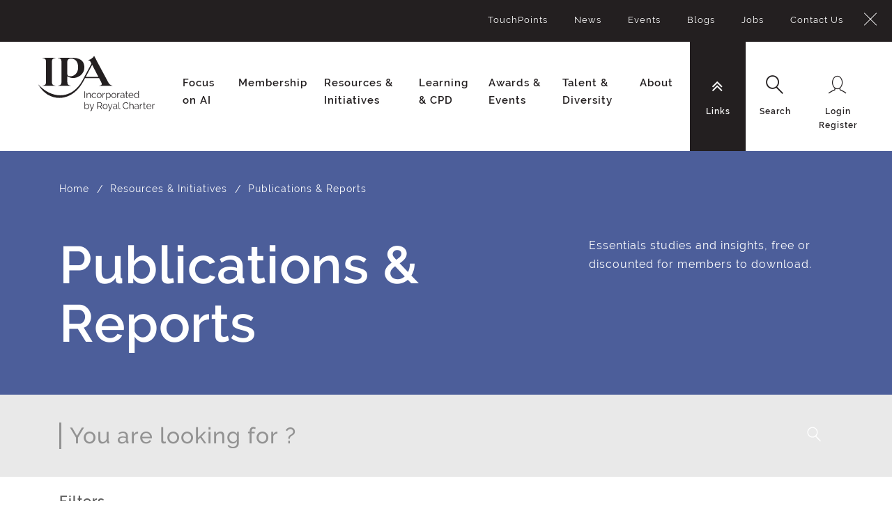

--- FILE ---
content_type: text/html; charset=utf-8
request_url: https://ipa.co.uk/knowledge/publications-reports/?casestudytype=IPA-Effectiveness-Awards
body_size: 11703
content:


<!doctype html>
<html class="no-js" lang="en">
<head>
    <meta charset="utf-8" />
    <meta http-equiv="x-ua-compatible" content="ie=edge">
    <meta name="viewport" content="width=device-width, initial-scale=1.0">
    <link rel="apple-touch-icon" sizes="57x57" href="/assets/img/favicon/apple-icon-57x57.png">
    <link rel="apple-touch-icon" sizes="60x60" href="/assets/img/favicon/apple-icon-60x60.png">
    <link rel="apple-touch-icon" sizes="72x72" href="/assets/img/favicon/apple-icon-72x72.png">
    <link rel="apple-touch-icon" sizes="76x76" href="/assets/img/favicon/apple-icon-76x76.png">
    <link rel="apple-touch-icon" sizes="114x114" href="/assets/img/favicon/apple-icon-114x114.png">
    <link rel="apple-touch-icon" sizes="120x120" href="/assets/img/favicon/apple-icon-120x120.png">
    <link rel="apple-touch-icon" sizes="144x144" href="/assets/img/favicon/apple-icon-144x144.png">
    <link rel="apple-touch-icon" sizes="152x152" href="/assets/img/favicon/apple-icon-152x152.png">
    <link rel="apple-touch-icon" sizes="180x180" href="/assets/img/favicon/apple-icon-180x180.png">
    <link rel="icon" type="image/png" sizes="192x192" href="/assets/img/favicon/android-icon-192x192.png">
    <link rel="icon" type="image/png" sizes="32x32" href="/assets/img/favicon/favicon-32x32.png">
    <link rel="icon" type="image/png" sizes="96x96" href="/assets/img/favicon/favicon-96x96.png">
    <link rel="icon" type="image/png" sizes="16x16" href="/assets/img/favicon/favicon-16x16.png">
    <link rel="manifest" href="/assets/img/favicon/manifest.json">
    <meta name="msapplication-TileColor" content="#ffffff">
    <meta name="msapplication-TileImage" content="/ms-icon-144x144.png">
    <meta name="theme-color" content="#ffffff">

    <meta name="title" content="" />
<meta name="description" content="" />
<meta name="keywords" content="" />



    <title>IPA | Publications &amp; Reports</title>

    <link href="https://ipa.co.uk/knowledge/publications-reports" rel="canonical" />


    <link href="/DependencyHandler.axd?s=[base64]&amp;t=Css&amp;cdv=1711298048" type="text/css" rel="stylesheet"/>

    

    <!-- UserCentrics CMP -->

<script id="usercentrics-cmp" src="https://app.usercentrics.eu/browser-ui/latest/loader.js" data-settings-id="2THs8Nx0D" async></script>


<!-- Google Tag Manager -->
<script>(function(w,d,s,l,i){w[l]=w[l]||[];w[l].push({'gtm.start':
new Date().getTime(),event:'gtm.js'});var f=d.getElementsByTagName(s)[0],
j=d.createElement(s),dl=l!='dataLayer'?'&l='+l:'';j.async=true;j.src=
'https://www.googletagmanager.com/gtm.js?id='+i+dl;f.parentNode.insertBefore(j,f);
})(window,document,'script','dataLayer','GTM-TMRCNRR');</script>
<!-- End Google Tag Manager -->

    
</head>
<body id="tpl-home" data-organisation="">
    

    <!-- Google Tag Manager (noscript) -->
<noscript><iframe src="https://www.googletagmanager.com/ns.html?id=GTM-TMRCNRR"
height="0" width="0" style="display:none;visibility:hidden"></iframe></noscript>
<!-- End Google Tag Manager (noscript) -->

    


    

<div class="container-fluid">

    <nav class="nav-utils__panel">
        <div class="nav-utils__wrapper">
            <a class="icon-close" href="#">
                <span class="sr-only">Close</span>
            </a>
            <div class="nav-utils__menu nav-utils__menu--sub">
                <div class="nav-utils__block">
                        <ul aria-hidden="true" role="menu" class="nav-utils__list">
            <li role="menuitem">
                <a href="/knowledge/touchpoints/">TouchPoints</a>
            </li>
            <li role="menuitem">
                <a href="/news/">News</a>
            </li>
            <li role="menuitem">
                <a href="https://events.ipa.co.uk/events">Events</a>
            </li>
            <li role="menuitem">
                <a href="/knowledge/ipa-blog/">Blogs</a>
            </li>
            <li role="menuitem">
                <a href="/job-listing/">Jobs</a>
            </li>
            <li role="menuitem">
                <a href="/contact-us/">Contact Us</a>
            </li>
    </ul>

                </div>
            </div>

            <div class="nav-utils__menu nav-utils__menu--search">
                <div class="nav-utils__block">
                    <!-- Populated by JS -->
                </div>
            </div>

            <div class="nav-utils__menu nav-utils__menu--userlogin">
                <div class="nav-utils__block">
                    
<ul aria-hidden="true" role="menu">
    <li role="menuitem">
        <a href="/login/" onClick="function goToLogin(){ location.href = '/login/'  } goToLogin(); return false;">Login</a>
    </li>
    <li role="menuitem">
        <a href="/registration/">Register</a>
    </li>
</ul>
                </div>
            </div>

        </div>
    </nav>

    <header class="header">
        <div class="main__logo">
            <a href="/">
                <svg width="167" height="120" viewBox="0 0 167 120" aria-describedby="dekstop-title">
                    <title id="desktop-title">IPA Incorporated by Royal Charter</title>
                    <image xmlns:xlink="http://www.w3.org/1999/xlink" xlink:href="/assets/img/ipa-logo.svg" x="0" y="0" width="100%" height="100%"></image>
                </svg>
            </a>
        </div>
        <div class="main__logo main__logo--mobile">
            <a href="/">
                <svg width="88" height="48" viewBox="0 0 88 48" aria-describedby="mobile-title">
                    <title id="mobile-title">IPA Incorporated by Royal Charter</title>
                    <image xmlns:xlink="http://www.w3.org/1999/xlink" xlink:href="/assets/img/ipa-logo-mobile.svg" x="0" y="0" width="100%" height="100%"></image>
                </svg>
            </a>
        </div>
        <div class="nav__global__wrapper">
            
<nav class="nav-primary">
    <div class="header__search">
        <form action="/search/" method="GET" aria-haspopup="true">
            <div class="form-group">
                <label for="global-search" class="sr-only">Global Search</label>
                <input type="search" name="term" class="form-control" id="global-search" placeholder="What are you looking for?" autocomplete="off">

                <div class="btn-search-wrapper">
                    <input type="submit" value="Submit" class="btn btn-search">
                </div>
            </div>
        </form>
    </div>
    <ul role="menubar" aria-hidden="false" class="nav-primary__list">

            <li class="nav-primary__item has-sub-items" role="menuitem" aria-haspopup="true">

                    <a href="#">Focus on AI</a>



                <nav class="nav-secondary">
                    <div class="nav-secondary__wrapper remove-margin">
                        <div class="mbl-toggle">
                            <span>Back</span>
                        </div>
                        <div class="row">
                            <div class="col-lg-7 menu-increase-height m-menu-increase-height">
                                <h4>Focus on AI</h4>
                                <div class="nav-secondary__menu">
                                        <ul aria-hidden="true" role="menu" class="nav-level2">
                                                <li role="menuitem" class="">
                                                    <a href="/ai-resources/industry-ai-resources/">
                                                        <span>Industry AI Resources</span>
                                                    </a>

                                                </li>
                                                <li role="menuitem" class="">
                                                    <a href="/ai-resources/legal-guidance/">
                                                        <span>Legal Guidance</span>
                                                    </a>

                                                </li>
                                        </ul>
                                </div>
                            </div>

                            <div class="events-increase-height col-lg-5">
                                <div class="">
                                </div>
                            </div>
                        </div>
                    </div>
                </nav>
            </li>
            <li class="nav-primary__item has-sub-items" role="menuitem" aria-haspopup="true">

                    <a href="#">Membership</a>



                <nav class="nav-secondary">
                    <div class="nav-secondary__wrapper remove-margin">
                        <div class="mbl-toggle">
                            <span>Back</span>
                        </div>
                        <div class="row">
                            <div class="col-lg-7 menu-increase-height m-menu-increase-height">
                                <h4>Membership</h4>
                                <div class="nav-secondary__menu">
                                        <ul aria-hidden="true" role="menu" class="nav-level2">
                                                <li role="menuitem" class="">
                                                    <a href="/membership/our-members/">
                                                        <span>IPA member agencies, Accelerator agencies and personal members</span>
                                                    </a>

                                                </li>
                                                <li role="menuitem" class="">
                                                    <a href="/membership/ipa-for-you/">
                                                        <span>How to join the IPA</span>
                                                    </a>

                                                </li>
                                                <li role="menuitem" class="">
                                                    <a href="/membership/member-services/">
                                                        <span>Services available to our member agencies</span>
                                                    </a>

                                                </li>
                                                <li role="menuitem" class="">
                                                    <a href="/membership/ipa-groups-committees/">
                                                        <span>IPA Groups and Committees</span>
                                                    </a>

                                                </li>
                                                <li role="menuitem" class="">
                                                    <a href="/membership/why-choose-an-ipa-member-agency/">
                                                        <span>Why choose an IPA Member Agency?</span>
                                                    </a>

                                                </li>
                                                <li role="menuitem" class="">
                                                    <a href="/membership/why-it-pays-to-advertise/">
                                                        <span>Why it pays to advertise</span>
                                                    </a>

                                                </li>
                                        </ul>
                                </div>
                            </div>

                            <div class="events-increase-height col-lg-5">
                                <div class="">
                                            <div class="col-12 col-sm-6 col-md-4 border p-3 float-right ">
                                                <div>
                                                    <a class="p-0" href="https://ipa.co.uk/membership/member-services/advice-support/legal/?utm_lead=comms&amp;utm_campaign=legal&amp;utm_source=topnav_promo&amp;utm_medium=website">

                                                        <img class="w-100" src="/media/6763/legal-alerts.jpg?anchor=center&amp;mode=crop&amp;width=250&amp;height=100&amp;rnd=131873526340000000" />
                                                            <h5 class="text-white mt-2 featured-event--title">IPA Legal Team</h5>
                                                                                                                    <p class="text-white mt-2 mb-0 featured-event--description">Here to help our members with their questions about advertising or employment law.</p>
                                                    </a>
                                                </div>
                                            </div>
                                </div>
                            </div>
                        </div>
                    </div>
                </nav>
            </li>
            <li class="nav-primary__item has-sub-items" role="menuitem" aria-haspopup="true">

                    <a href="#">Resources &amp; Initiatives</a>



                <nav class="nav-secondary">
                    <div class="nav-secondary__wrapper remove-margin">
                        <div class="mbl-toggle">
                            <span>Back</span>
                        </div>
                        <div class="row">
                            <div class="col-lg-7 menu-increase-height m-menu-increase-height">
                                <h4>Resources &amp; Initiatives</h4>
                                <div class="nav-secondary__menu">
                                        <ul aria-hidden="true" role="menu" class="nav-level2">
                                                <li role="menuitem" class="">
                                                    <a href="/knowledge/knowledge-centre/">
                                                        <span>Search Knowledge Centre</span>
                                                    </a>

                                                </li>
                                                <li role="menuitem" class="">
                                                    <a href="/knowledge/publications-reports/">
                                                        <span>Publications &amp; Reports</span>
                                                    </a>

                                                </li>
                                                <li role="menuitem" class="">
                                                    <a href="/knowledge/touchpoints/">
                                                        <span>TouchPoints</span>
                                                    </a>

                                                </li>
                                                <li role="menuitem" class="">
                                                    <a href="/knowledge/driving-growth/">
                                                        <span>Business Growth</span>
                                                    </a>

                                                </li>
                                                <li role="menuitem" class="">
                                                    <a href="/knowledge/advertising-effectiveness/">
                                                        <span>Effectiveness</span>
                                                    </a>

                                                </li>
                                                <li role="menuitem" class="">
                                                    <a href="/knowledge/agents-of-change/">
                                                        <span>Sustainability Toolkit</span>
                                                    </a>

                                                </li>
                                                <li role="menuitem" class="">
                                                    <a href="/knowledge/adtalk-podcasts/">
                                                        <span>IPA Podcasts</span>
                                                    </a>

                                                </li>
                                        </ul>
                                </div>
                            </div>

                            <div class="events-increase-height col-lg-5">
                                <div class="">
                                            <div class="col-12 col-sm-6 col-md-4 border p-3 float-right increase-space-between-f-m-items">
                                                <div>
                                                    <a class="p-0" href="https://ipa.co.uk/initiatives/effworks/effworks-ft-reports/?utm_lead=comms&amp;utm_campaign=IPA_FT_ads&amp;utm_source=topnav_promo&amp;utm_medium=website">

                                                        <img class="w-100" src="/media/10163/ft-ads_linkedin.jpg?anchor=center&amp;mode=crop&amp;width=250&amp;height=100&amp;rnd=132563906060000000" />
                                                            <h5 class="text-white mt-2 featured-event--title">FT/IPA Brand Building Campaign</h5>
                                                                                                                    <p class="text-white mt-2 mb-0 featured-event--description">Download our free material</p>
                                                    </a>
                                                </div>
                                            </div>
                                </div>
                            </div>
                        </div>
                    </div>
                </nav>
            </li>
            <li class="nav-primary__item has-sub-items" role="menuitem" aria-haspopup="true">

                    <a href="#">Learning &amp; CPD</a>



                <nav class="nav-secondary">
                    <div class="nav-secondary__wrapper remove-margin">
                        <div class="mbl-toggle">
                            <span>Back</span>
                        </div>
                        <div class="row">
                            <div class="col-lg-7 menu-increase-height m-menu-increase-height">
                                <h4>Learning &amp; CPD</h4>
                                <div class="nav-secondary__menu">
                                        <ul aria-hidden="true" role="menu" class="nav-level2">
                                                <li role="menuitem" class="">
                                                    <a href="/cpd-learning/about-learning-and-continuous-professional-development/">
                                                        <span>About Learning and Continuous Professional Development</span>
                                                    </a>

                                                </li>
                                                <li role="menuitem" class="">
                                                    <a href="/cpd-learning/cpd-accreditation/">
                                                        <span>CPD Accreditation Support and Resources</span>
                                                    </a>

                                                </li>
                                                <li role="menuitem" class="">
                                                    <a href="/cpd-learning/courses-qualifications/">
                                                        <span>Courses &amp; Qualifications</span>
                                                    </a>

                                                </li>
                                                <li role="menuitem" class="">
                                                    <a href="/cpd-learning/bespoke-training/">
                                                        <span>Bespoke Training</span>
                                                    </a>

                                                </li>
                                                <li role="menuitem" class="">
                                                    <a href="/cpd-learning/ipa-mentoring/">
                                                        <span>IPA Mentoring</span>
                                                    </a>

                                                </li>
                                        </ul>
                                </div>
                            </div>

                            <div class="events-increase-height col-lg-5">
                                <div class="">
                                            <div class="col-12 col-sm-6 col-md-4 border p-3 float-right ">
                                                <div>
                                                    <a class="p-0" href="https://ipa.co.uk/membership/member-services/advice-support/insight/?utm_lead=comms&amp;utm_campaign=insight&amp;utm_source=topnav_promo&amp;utm_medium=website">

                                                        <img class="w-100" src="/media/13045/insight_lightbulb_400.png?anchor=center&amp;mode=crop&amp;width=250&amp;height=100&amp;rnd=133270501870000000" />
                                                            <h5 class="text-white mt-2 featured-event--title">IPA Insight Centre</h5>
                                                                                                                    <p class="text-white mt-2 mb-0 featured-event--description">Whether you need help with a new business pitch, market research advice or an internal brainstorm, you’ve come to the right place.</p>
                                                    </a>
                                                </div>
                                            </div>
                                </div>
                            </div>
                        </div>
                    </div>
                </nav>
            </li>
            <li class="nav-primary__item has-sub-items" role="menuitem" aria-haspopup="true">

                    <a href="#">Awards &amp; Events</a>



                <nav class="nav-secondary">
                    <div class="nav-secondary__wrapper remove-margin">
                        <div class="mbl-toggle">
                            <span>Back</span>
                        </div>
                        <div class="row">
                            <div class="col-lg-7 menu-increase-height m-menu-increase-height">
                                <h4>Awards &amp; Events</h4>
                                <div class="nav-secondary__menu">
                                        <ul aria-hidden="true" role="menu" class="nav-level2">
                                                <li role="menuitem" class="">
                                                    <a href="https://events.ipa.co.uk/events">
                                                        <span>Events Listing</span>
                                                    </a>

                                                </li>
                                                <li role="menuitem" class="has-sub-items">
                                                    <a href="/awards-events/effectiveness-awardsv1/">
                                                        <span>Effectiveness Awards</span>
                                                    </a>

                                                        <ul aria-hidden="true" role="menu" class="nav-level3">

                                                            <li role="menuitem" class="parent">
                                                                <a href="/awards-events/effectiveness-awardsv1/"><span>Effectiveness Awards</span></a>
                                                            </li>

                                                                <li role="menuitem" class="">
                                                                    <a href="/awards-events/effectiveness-awardsv1/winners-2024/"><span>Winners 2024</span></a>

                                                                </li>
                                                                <li role="menuitem" class="">
                                                                    <a href="/awards-events/effectiveness-awardsv1/winners-2022/"><span>Winners 2022</span></a>

                                                                </li>
                                                                <li role="menuitem" class="">
                                                                    <a href="/awards-events/effectiveness-awardsv1/winners-2020/"><span>Winners 2020</span></a>

                                                                </li>
                                                                <li role="menuitem" class="">
                                                                    <a href="/awards-events/effectiveness-awardsv1/winners-2018/"><span>Winners 2018</span></a>

                                                                </li>
                                                        </ul>
                                                </li>
                                                <li role="menuitem" class="">
                                                    <a href="/awards-events/ilist/">
                                                        <span>iList</span>
                                                    </a>

                                                </li>
                                                <li role="menuitem" class="">
                                                    <a href="/awards-events/44-club/">
                                                        <span>44 Club</span>
                                                    </a>

                                                </li>
                                        </ul>
                                </div>
                            </div>

                            <div class="events-increase-height col-lg-5">
                                <div class="">
                                            <div class="col-12 col-sm-6 col-md-4 border p-3 float-right ">
                                                <div>
                                                    <a class="p-0" href="/knowledge/documents/ipa-activity-calendar-2026-q1/">

                                                        <img class="w-100" src="/media/15152/planning-summit.jpg?anchor=center&amp;mode=crop&amp;width=250&amp;height=100&amp;rnd=133706218360000000" />
                                                            <h5 class="text-white mt-2 featured-event--title">IPA activity calendar Q1</h5>
                                                                                                                    <p class="text-white mt-2 mb-0 featured-event--description">Stay ahead of the curve with the latest IPA initiatives, events, courses and qualifications.</p>
                                                    </a>
                                                </div>
                                            </div>
                                </div>
                            </div>
                        </div>
                    </div>
                </nav>
            </li>
            <li class="nav-primary__item has-sub-items" role="menuitem" aria-haspopup="true">

                    <a href="#">Talent &amp; Diversity</a>



                <nav class="nav-secondary">
                    <div class="nav-secondary__wrapper remove-margin">
                        <div class="mbl-toggle">
                            <span>Back</span>
                        </div>
                        <div class="row">
                            <div class="col-lg-7 menu-increase-height m-menu-increase-height">
                                <h4>Talent &amp; Diversity</h4>
                                <div class="nav-secondary__menu">
                                        <ul aria-hidden="true" role="menu" class="nav-level2">
                                                <li role="menuitem" class="">
                                                    <a href="/talent-diversity/fairness-hub/">
                                                        <span>IPA Talent and Diversity Hub</span>
                                                    </a>

                                                </li>
                                                <li role="menuitem" class="">
                                                    <a href="/talent-diversity/adland-s-wellbeing-lab/">
                                                        <span>Adland&#39;s Wellbeing Lab</span>
                                                    </a>

                                                </li>
                                                <li role="menuitem" class="">
                                                    <a href="/talent-diversity/careers-in-advertising/">
                                                        <span>Careers in Advertising</span>
                                                    </a>

                                                </li>
                                                <li role="menuitem" class="">
                                                    <a href="/talent-diversity/advertising-unlocked-2022/">
                                                        <span>Advertising Unlocked 2025</span>
                                                    </a>

                                                </li>
                                                <li role="menuitem" class="">
                                                    <a href="/talent-diversity/ilist/">
                                                        <span>iList</span>
                                                    </a>

                                                </li>
                                                <li role="menuitem" class="">
                                                    <a href="/talent-diversity/job-board/">
                                                        <span>Jobs</span>
                                                    </a>

                                                </li>
                                        </ul>
                                </div>
                            </div>

                            <div class="events-increase-height col-lg-5">
                                <div class="">
                                </div>
                            </div>
                        </div>
                    </div>
                </nav>
            </li>
            <li class="nav-primary__item has-sub-items" role="menuitem" aria-haspopup="true">

                    <a href="#">About </a>



                <nav class="nav-secondary">
                    <div class="nav-secondary__wrapper remove-margin">
                        <div class="mbl-toggle">
                            <span>Back</span>
                        </div>
                        <div class="row">
                            <div class="col-lg-7 menu-increase-height m-menu-increase-height">
                                <h4>About </h4>
                                <div class="nav-secondary__menu">
                                        <ul aria-hidden="true" role="menu" class="nav-level2">
                                                <li role="menuitem" class="">
                                                    <a href="/about/about-the-ipa/">
                                                        <span>About the IPA</span>
                                                    </a>

                                                </li>
                                                <li role="menuitem" class="">
                                                    <a href="/about/advocacy-and-outreach/">
                                                        <span>Advocacy &amp; Outreach</span>
                                                    </a>

                                                </li>
                                                <li role="menuitem" class="has-sub-items">
                                                    <a href="/about/staff-and-governance/">
                                                        <span>Staff and Governance</span>
                                                    </a>

                                                        <ul aria-hidden="true" role="menu" class="nav-level3">

                                                            <li role="menuitem" class="parent">
                                                                <a href="/about/staff-and-governance/"><span>Staff and Governance</span></a>
                                                            </li>

                                                                <li role="menuitem" class="">
                                                                    <a href="/about/staff-and-governance/ipa-staff-list/"><span>IPA Staff List</span></a>

                                                                </li>
                                                                <li role="menuitem" class="">
                                                                    <a href="/about/staff-and-governance/ipa-council/"><span>IPA Council</span></a>

                                                                </li>
                                                                <li role="menuitem" class="">
                                                                    <a href="/about/staff-and-governance/ipa-uk-chairs-and-city-heads/"><span>IPA UK Chairs and City Heads</span></a>

                                                                </li>
                                                        </ul>
                                                </li>
                                                <li role="menuitem" class="">
                                                    <a href="/about/royal-charter-and-byelaws/">
                                                        <span>Royal Charter and Byelaws</span>
                                                    </a>

                                                </li>
                                                <li role="menuitem" class="">
                                                    <a href="/about/financial-statements/">
                                                        <span>Financial statements</span>
                                                    </a>

                                                </li>
                                                <li role="menuitem" class="has-sub-items">
                                                    <a href="/about/room-hire/">
                                                        <span>Room Hire</span>
                                                    </a>

                                                        <ul aria-hidden="true" role="menu" class="nav-level3">

                                                            <li role="menuitem" class="parent">
                                                                <a href="/about/room-hire/"><span>Room Hire</span></a>
                                                            </li>

                                                                <li role="menuitem" class="">
                                                                    <a href="/about/room-hire/podcast-studio/"><span>Podcast Studio</span></a>

                                                                </li>
                                                        </ul>
                                                </li>
                                                <li role="menuitem" class="">
                                                    <a href="/about/web-support-faqs/">
                                                        <span>Web Support FAQs</span>
                                                    </a>

                                                </li>
                                                <li role="menuitem" class="">
                                                    <a href="/about/registration/">
                                                        <span>Registration</span>
                                                    </a>

                                                </li>
                                        </ul>
                                </div>
                            </div>

                            <div class="events-increase-height col-lg-5">
                                <div class="">
                                            <div class="col-12 col-sm-6 col-md-4 border p-3 float-right ">
                                                <div>
                                                    <a class="p-0" href="https://ipa.co.uk/adlands-wellbeing-lab/people-first-promise-badge-of-honour/?utm_lead=comms&amp;utm_campaign=people_first_promise&amp;utm_source=topnav_promo&amp;utm_medium=website">

                                                        <img class="w-100" src="/media/14584/pfplogocoraltopnav.jpg?anchor=center&amp;mode=crop&amp;width=250&amp;height=100&amp;rnd=133600601560000000" />
                                                            <h5 class="text-white mt-2 featured-event--title">People First Promise</h5>
                                                                                                                    <p class="text-white mt-2 mb-0 featured-event--description">Congratulations to the companies that have successfully demonstrated their commitment to their people’s mental health and wellbeing.</p>
                                                    </a>
                                                </div>
                                            </div>
                                </div>
                            </div>
                        </div>
                    </div>
                </nav>
            </li>
        <li class="nav-primary__item nav-primary__item--sub has-related-panel" role="menuitem" aria-haspopup="true">
            <a href="#" data-related-panel="sub" id="subLinks">
                <ul class="nav-icon-with-text">
                    <li>
                        <i class="fa fa-angle-double-down nav-icon"></i>
                        <span class="sr-only">Links</span>
                    </li>
                    <li>
                        <span class="nav-icon-text">Links</span>
                    </li>
                </ul>
            </a>
            <nav class="nav-secondary">
    <div class="nav-secondary__wrapper">
        <div class="nav-secondary__menu">
                <ul aria-hidden="true" role="menu">
                        <li role="menuitem">
                            <a href="/knowledge/touchpoints/">TouchPoints</a>
                        </li>
                        <li role="menuitem">
                            <a href="/news/">News</a>
                        </li>
                        <li role="menuitem">
                            <a href="https://events.ipa.co.uk/events">Events</a>
                        </li>
                        <li role="menuitem">
                            <a href="/knowledge/ipa-blog/">Blogs</a>
                        </li>
                        <li role="menuitem">
                            <a href="/job-listing/">Jobs</a>
                        </li>
                        <li role="menuitem">
                            <a href="/contact-us/">Contact Us</a>
                        </li>
                </ul>
        </div>
    </div>
</nav>
        </li>
        <li class="nav-primary__item nav-primary__item--sub has-related-panel" role="menuitem" aria-haspopup="true">
            <a href="#" data-related-panel="search">
                <ul class="nav-icon-with-text">
                    <li>
                        <i class="icon-search nav-icon"></i>
                        <span class="sr-only">Search</span>
                    </li>
                    <li>
                        <span class="nav-icon-text">Search</span>
                    </li>
                </ul>
            </a>
        </li>
    </ul>
</nav>

            
<nav class="nav-utils">
    <ul role="menubar" aria-hidden="false" class="nav-primary__list nav-primary__list--utils">
        <li class="nav-primary__item nav-primary__item--user mobile-toggle-menu" role="menuitem" aria-haspopup="false">
            <button class="mobile-toggle__link">
                <ul class="nav-icon-with-text">
                    <li>
                        <i class="fa fa-bars nav-icon"></i>
                        <span class="sr-only">Menu</span>
                    </li>
                    <li>
                        <span class="nav-icon-text">Menu</span>
                    </li>
                </ul>
            </button>
        </li>
                <li class="nav-primary__item nav-primary__item--user mobile-toggle-login" role="menuitem" aria-haspopup="false">
                    <a href="Login" onClick="function goToLogin(){ location.href = '/login/'  } goToLogin(); return false;" class="double-line">
                        <ul class="nav-icon-with-text">
                            <li>
                                <i class="icon-login nav-icon"></i>
                                <span class="sr-only">Login Register</span>
                            </li>
                            <li>
                                <span class="nav-icon-text">Login</span>
                                <span class="nav-icon-text">Register</span>
                            </li>
                        </ul>
                    </a>
                </li>
                <li class="nav-primary__item nav-primary__item--user has-related-panel user-desktop" role="menuitem" aria-haspopup="false">
                    <a href="#" data-related-panel="userlogin" class="double-line">
                        <ul class="nav-icon-with-text">
                            <li>
                                <i class="icon-login nav-icon"></i>
                                <span class="sr-only">Login Register</span>
                            </li>
                            <li>
                                <span class="nav-icon-text">Login</span>
                                <span class="nav-icon-text">Register</span>
                            </li>
                        </ul>
                    </a>
                </li>
    </ul>
</nav>
        </div>
    </header>
</div>


    

    <div id="main">

        
        

        

<div class="hero-banner  hero-banner--dusky-blue">
    <div class="container">
        <div class="row">
            <div class="col-12">
                
<section class="breadcrumb-wrapper">
    <ol class="breadcrumb-wrapper__list">
            <li>
                    <a href="/">Home</a>
            </li>
            <li>
                    <a href="/knowledge/">Resources &amp; Initiatives</a>
            </li>
            <li>
Publications &amp; Reports            </li>
    </ol>
</section>
                <div class="hero-banner__content">
                    <div class="row">
                        <div class="col-sm-8">
                            <h1>Publications &amp; Reports</h1>
                        </div>
                        <div class="col-sm-4">
                                <p>
                                    Essentials studies and insights, free or discounted for members to download.
                                </p>
                        </div>
                    </div>
                </div>
            </div>
        </div>
    </div>
</div>




<div class="new-layout-filter">
    <input id="ApplyNewLayout" name="ApplyNewLayout" type="hidden" value="True" />
    <div class="page__search">
        <div class="container">
            <div class="row">
                <div class="col-sm-12">
                    <form>
                        <div class="form-group">
                            <label for="page-search" class="sr-only">Page Search</label>

                            <input type="search" class="form-control" id="page-search" placeholder="You are looking for ?" data-json="/umbraco/Surface/PublicationsListingSurface/SubmitPublicationsListingSearchForm?pageSize=32" autocomplete="off">

                            <div class="btn-search-wrapper">
                                <input type="submit" value="Submit for page" class="btn btn-search">
                            </div>
                        </div>
                    </form>
                </div><!-- end .col-sm-12 -->
            </div><!-- end .row -->
        </div><!-- end .container -->
    </div><!-- end page__search -->
    <div class="listing-filter">

        <div class="listing-filter__header">
            <div class="container">
                <div class="row">
                    <div class="col-6">
                        <p>
                            <span>Filters</span>
                        </p>
                    </div><!-- end col-12 -->
                </div><!-- end .row -->
            </div><!-- end container -->
        </div><!-- end listing-filter__header -->

        <div class="listing-filter__body">
            <div class="container">
                <div class="row">
                    <div class="col-12">

                        <div class="row">
                                <div class="col-sm-4">
                                    <label class="listing-filter__body__title order-by">
                                        <span id="sort-select-label" data-filter="label" data-hide="false" style="opacity:0;">Order by -</span>
                                        <p class="select-wrapper">


                                            <select id="sort-select" class="multiselect one dropdowns-new-layout" data-selecttitle="Order by -" multiple>
                                                <option value="Descending" selected>Date</option>
                                                <option value="Relevance" >Relevance</option>
                                            </select>
                                        </p>
                                    </label>
                                </div>
                            <div class="col-sm-4">
                                        <label class="listing-filter__body__title disciplines">
                <span id="disciplines-select-label" data-filter="label" style="opacity:0;">Discipline</span>
            <p class="select-wrapper">
                <select id="disciplines-select" class="multiselect dropdowns-new-layout" data-selecttitle="Discipline" multiple>
                        <option value="client-services" >Client Services</option>
                        <option value="creative" >Creative</option>
                        <option value="creative-services" >Creative Services</option>
                        <option value="digital" >Digital</option>
                        <option value="finance" >Finance</option>
                        <option value="hr" >HR</option>
                        <option value="media" >Media</option>
                        <option value="new-business" >New Business</option>
                        <option value="planning-and-strategy" >Planning and Strategy</option>
                        <option value="production" >Production</option>
                </select>
            </p>
        </label>

                            </div><!-- end col-sm-4 -->
                            <div class="col-sm-4">
                                        <label class="listing-filter__body__title topics">
                <span id="topics-select-label" data-filter="label" style="opacity:0;">Topics</span>
            <p class="select-wrapper">
                <select id="topics-select" class="multiselect dropdowns-new-layout" data-selecttitle="Topics" multiple>
                        <option value="adtech" >AdTech</option>
                        <option value="advertising-effectiveness" >Advertising Effectiveness</option>
                        <option value="awards" >Awards</option>
                        <option value="commercial" >Commercial</option>
                        <option value="covid-19" >COVID-19</option>
                        <option value="creativity" >Creativity</option>
                        <option value="effworks" >EffWorks</option>
                        <option value="insight-&amp;-research" >Insight &amp; Research</option>
                        <option value="learning-&amp;-cpd" >Learning &amp; CPD</option>
                        <option value="legal-&amp;-regulatory" >Legal &amp; Regulatory</option>
                        <option value="media" >Media</option>
                        <option value="membership" >Membership</option>
                        <option value="people-first" >People First</option>
                        <option value="planning-and-strategy" >Planning and Strategy</option>
                        <option value="talent" >Talent</option>
                </select>
            </p>
        </label>

                            </div><!-- end col-sm-4 -->
                        </div><!-- end .row -->
                        <div class="text-right">

                            <a class="btn btn-inline btn-filters apply-filter" href="#">Apply all</a>
                                <a class="clear-filter new-layout--clear-filter" href="#">Clear all</a>
                        </div>
                    </div><!-- end col-12 -->
                </div><!-- end .row -->
            </div><!-- end container -->
        </div><!-- end listing-filter__body -->
    </div>
</div>




<div id="search-results">

<div class="ajax-loader hidden"></div>

    <div class="container">
        <div class="row">
            <div class="col-12">
                <div class="results">
                    <p class="results__display">
                        Results<span> 214</span>
                    </p>
                </div>

                        <ul class="paginator">


                <li class="active ">
                    <a href="#">1</a>
                </li>
                <li class="">
                    <a href="#">2</a>
                </li>
                <li class="">
                    <a href="#">3</a>
                </li>
                <li class="">
                    <a href="#">4</a>
                </li>
                <li class="">
                    <a href="#">5</a>
                </li>
                <li class="">
                    <a href="#">6</a>
                </li>
                <li class="">
                    <a href="#">7</a>
                </li>


        </ul>


			<div class="display-three-columns">

<div class="block-item block-item--event block-item--publication">

        <p class="blog-item__image">
            <img src="/media/7806/2019-q1-bellwether.jpg?anchor=center&amp;mode=crop&amp;width=280&amp;height=158&amp;rnd=132077547300000000" alt="#">
        </p>

    <div class="block-item__content">
        <h5>
            Q4 2025 Bellwether Report

        </h5>

            <div class="block-item__content__row">
                    <p class="block-item__text">
                        Charting companies’ marketing spend intentions and financial confidence, the Q4 2025 IPA...
                    </p>

            </div>

        <div class="block-item__content__row">
            <div class="block-item__description">
                <p>
                    <p class='block-item__description__header'>Non Members: &pound;140.00</p><p class='block-item__description__line'>Members: &pound;99.00</p>
                </p>
            </div>
        </div>

        <p>
            <a href="/knowledge/publications-reports/q4-2025-bellwether-report/" class="btn btn-camel">
                Details
            </a>
        </p>

    </div>

</div>
<div class="block-item block-item--event block-item--publication">

        <p class="blog-item__image">
            <img src="/media/14929/christmas_400.png?center=0.68253968253968256,0.51327433628318586&amp;mode=crop&amp;width=280&amp;height=158&amp;rnd=134087135260000000" alt="#">
        </p>

    <div class="block-item__content">
        <h5>
            &#39;Tis the Season to be Anxious

        </h5>

            <div class="block-item__content__row">
                    <p class="block-item__text">
                        First presented at MRG Conference 2025 in Utrecht using data from The 2025 Christmas Consumer,...
                    </p>

                    <div class="block-item__desc">
                        By Caris Brett
                    </div>
            </div>

        <div class="block-item__content__row">
            <div class="block-item__description">
                <p>
                    <p class='block-item__description__header'>Non Members: ---</p><p class='block-item__description__line'>Members: Free</p>
                </p>
            </div>
        </div>

        <p>
            <a href="/knowledge/publications-reports/tis-the-season-to-be-anxious/" class="btn btn-camel">
                Details
            </a>
        </p>

    </div>

</div>
<div class="block-item block-item--event block-item--publication">

        <p class="blog-item__image">
            <img src="/media/16148/marketinggraph_3_400.png?anchor=center&amp;mode=crop&amp;width=280&amp;height=158&amp;rnd=134049966200000000" alt="#">
        </p>

    <div class="block-item__content">
        <h5>
            Q3 2025 Bellwether Report

        </h5>

            <div class="block-item__content__row">
                    <p class="block-item__text">
                        The Q3 2025 IPA Bellwether Report, part of the IPA quarterly survey tracking companies’ marketing...
                    </p>

            </div>

        <div class="block-item__content__row">
            <div class="block-item__description">
                <p>
                    <p class='block-item__description__header'>Non Members: &pound;140.00</p><p class='block-item__description__line'>Members: &pound;99.00</p>
                </p>
            </div>
        </div>

        <p>
            <a href="/knowledge/publications-reports/q3-2025-bellwether-report/" class="btn btn-camel">
                Details
            </a>
        </p>

    </div>

</div>
<div class="block-item block-item--event block-item--publication">

        <p class="blog-item__image">
            <img src="/media/16079/makingsense72025400.png?anchor=center&amp;mode=crop&amp;width=280&amp;height=158&amp;rnd=134013777780000000" alt="#">
        </p>

    <div class="block-item__content">
        <h5>
            Making Sense: The Commercial Media Landscape (Seventh Edition)

        </h5>

            <div class="block-item__content__row">
                    <p class="block-item__text">
                        This seventh edition of &quot;Making Sense: The Commercial Media Landscape&quot; presents a detailed...
                    </p>

                    <div class="block-item__desc">
                        By Simon Frazier
                    </div>
            </div>

        <div class="block-item__content__row">
            <div class="block-item__description">
                <p>
                    <p class='block-item__description__header'>Non Members: Free</p><p class='block-item__description__line'>Members: Free</p>
                </p>
            </div>
        </div>

        <p>
            <a href="/knowledge/publications-reports/touchpoints-making-sense-seventh-edition/" class="btn btn-camel">
                Details
            </a>
        </p>

    </div>

</div>
<div class="block-item block-item--event block-item--publication">

        <p class="blog-item__image">
            <img src="/media/16042/christmasconsumer2025_4002.png?anchor=center&amp;mode=crop&amp;width=280&amp;height=158&amp;rnd=133977363060000000" alt="#">
        </p>

    <div class="block-item__content">
        <h5>
            The 2025 Christmas Consumer

        </h5>

            <div class="block-item__content__row">
                    <p class="block-item__text">
                        This insight report, based on a survey of 2,000 UK adults, explores consumer behaviors,...
                    </p>

            </div>

        <div class="block-item__content__row">
            <div class="block-item__description">
                <p>
                    <p class='block-item__description__header'>Non Members: &pound;150.00</p><p class='block-item__description__line'>Members: Free</p>
                </p>
            </div>
        </div>

        <p>
            <a href="/knowledge/publications-reports/the-2025-christmas-consumer/" class="btn btn-camel">
                Details
            </a>
        </p>

    </div>

</div>
<div class="block-item block-item--event block-item--publication">

        <p class="blog-item__image">
            <img src="/media/16037/bellwetherq22025.png?anchor=center&amp;mode=crop&amp;width=280&amp;height=158&amp;rnd=133971366180000000" alt="#">
        </p>

    <div class="block-item__content">
        <h5>
            Q2 2025 Bellwether Report

        </h5>

            <div class="block-item__content__row">
                    <p class="block-item__text">
                        The Q2 2025 IPA Bellwether Report saw UK marketing budgets bounce back, reversing the previous...
                    </p>

            </div>

        <div class="block-item__content__row">
            <div class="block-item__description">
                <p>
                    <p class='block-item__description__header'>Non Members: &pound;140.00</p><p class='block-item__description__line'>Members: &pound;99.00</p>
                </p>
            </div>
        </div>

        <p>
            <a href="/knowledge/publications-reports/q2-2025-bellwether-report/" class="btn btn-camel">
                Details
            </a>
        </p>

    </div>

</div>
<div class="block-item block-item--event block-item--publication">

        <p class="blog-item__image">
            <img src="/media/15972/priceisntright400.png?center=0.52380952380952384,0.6071428571428571&amp;mode=crop&amp;width=280&amp;height=158&amp;rnd=133957501970000000" alt="#">
        </p>

    <div class="block-item__content">
        <h5>
            The Price Isn&#39;t Right

        </h5>

            <div class="block-item__content__row">
                    <p class="block-item__text">
                        The Price Isn&#39;t Right explores the growing disconnect between the value agencies deliver and the...
                    </p>

            </div>

        <div class="block-item__content__row">
            <div class="block-item__description">
                <p>
                    <p class='block-item__description__header'>Non Members: &pound;25.00</p><p class='block-item__description__line'>Members: Free</p>
                </p>
            </div>
        </div>

        <p>
            <a href="/knowledge/publications-reports/the-price-isn-t-right/" class="btn btn-camel">
                Details
            </a>
        </p>

    </div>

</div>
<div class="block-item block-item--event block-item--publication">

        <p class="blog-item__image">
            <img src="/media/14872/q3_2021_bellwether.jpg?anchor=center&amp;mode=crop&amp;width=280&amp;height=158&amp;rnd=133653270780000000" alt="#">
        </p>

    <div class="block-item__content">
        <h5>
            Q1 2025 Bellwether Report

        </h5>

            <div class="block-item__content__row">
                    <p class="block-item__text">
                        The latest IPA Bellwether Report saw UK marketing budgets decline for the first time in four...
                    </p>

            </div>

        <div class="block-item__content__row">
            <div class="block-item__description">
                <p>
                    <p class='block-item__description__header'>Non Members: &pound;140.00</p><p class='block-item__description__line'>Members: &pound;99.00</p>
                </p>
            </div>
        </div>

        <p>
            <a href="/knowledge/publications-reports/q1-2025-bellwether-report/" class="btn btn-camel">
                Details
            </a>
        </p>

    </div>

</div>
<div class="block-item block-item--event block-item--publication">

        <p class="blog-item__image">
            <img src="/media/15807/newagepubl400.png?center=0.38095238095238093,0.4336283185840708&amp;mode=crop&amp;width=280&amp;height=158&amp;rnd=133904298660000000" alt="#">
        </p>

    <div class="block-item__content">
        <h5>
            Time for some new &#39;Age Thinking&#39;

        </h5>

            <div class="block-item__content__row">
                    <p class="block-item__text">
                        Through a blend of IPA data, qualitative in-depth interviews, and desk research, the report...
                    </p>

            </div>

        <div class="block-item__content__row">
            <div class="block-item__description">
                <p>
                    <p class='block-item__description__header'>Non Members: Free</p><p class='block-item__description__line'>Members: Free</p>
                </p>
            </div>
        </div>

        <p>
            <a href="/knowledge/publications-reports/time-for-some-new-age-thinking/" class="btn btn-camel">
                Details
            </a>
        </p>

    </div>

</div>
<div class="block-item block-item--event block-item--publication">

        <p class="blog-item__image">
            <img src="/media/15679/ipa-insight-pulse-poll-the-trend-of-flaking-march-2025.jpg?center=0.765625,0.79646017699115046&amp;mode=crop&amp;width=280&amp;height=158&amp;rnd=133912749760000000" alt="#">
        </p>

    <div class="block-item__content">
        <h5>
            The trend of &#39;Flaking&#39;

        </h5>

            <div class="block-item__content__row">
                    <p class="block-item__text">
                        An IPA Insight Pulse Poll of 2,000 people aged 18+, commissioned by the IPA and conducted by...
                    </p>

                    <div class="block-item__desc">
                        By Hamish Bromley
                    </div>
            </div>

        <div class="block-item__content__row">
            <div class="block-item__description">
                <p>
                    <p class='block-item__description__header'>Non Members: &pound;50.00</p><p class='block-item__description__line'>Members: Free</p>
                </p>
            </div>
        </div>

        <p>
            <a href="/knowledge/publications-reports/trend-of-flaking/" class="btn btn-camel">
                Details
            </a>
        </p>

    </div>

</div>
<div class="block-item block-item--event block-item--publication">

        <p class="blog-item__image">
            <img src="/media/15633/ipa-insight-pulse-poll-holiday-booking-plans-2025-feb-2025-web-version-1_page-0001.jpg?anchor=center&amp;mode=crop&amp;width=280&amp;height=158&amp;rnd=133912749770000000" alt="#">
        </p>

    <div class="block-item__content">
        <h5>
            Holiday booking plans 2025

        </h5>

            <div class="block-item__content__row">
                    <p class="block-item__text">
                        An IPA Insight Pulse Poll of 2,000 people aged 18+, commissioned by the IPA and conducted by...
                    </p>

                    <div class="block-item__desc">
                        By Caris Brett
                    </div>
            </div>

        <div class="block-item__content__row">
            <div class="block-item__description">
                <p>
                    <p class='block-item__description__header'>Non Members: &pound;50.00</p><p class='block-item__description__line'>Members: Free</p>
                </p>
            </div>
        </div>

        <p>
            <a href="/knowledge/publications-reports/holiday-booking-plans-2025/" class="btn btn-camel">
                Details
            </a>
        </p>

    </div>

</div>
<div class="block-item block-item--event block-item--publication">

        <p class="blog-item__image">
            <img src="/media/15632/advertising-works-27-cover.png?center=0.22424242424242424,0.47863247863247865&amp;mode=crop&amp;width=280&amp;height=158&amp;rnd=133850648000000000" alt="#">
        </p>

    <div class="block-item__content">
        <h5>
            Advertising Works 27

        </h5>

            <div class="block-item__content__row">
                    <p class="block-item__text">
                        An in-depth exploration and leading industry analysis of the winning papers and themes from the...
                    </p>

            </div>

        <div class="block-item__content__row">
            <div class="block-item__description">
                <p>
                    <p class='block-item__description__header'>Non Members: &pound;85.00</p><p class='block-item__description__line'>Members: &pound;45.00</p>
                </p>
            </div>
        </div>

        <p>
            <a href="/knowledge/publications-reports/advertising-works-27/" class="btn btn-camel">
                Details
            </a>
        </p>

    </div>

</div>
<div class="block-item block-item--event block-item--publication">

        <p class="blog-item__image">
            <img src="/media/15523/census24_listing.png?center=0.67368421052631577,0.46913580246913578&amp;mode=crop&amp;width=280&amp;height=158&amp;rnd=133820540270000000" alt="#">
        </p>

    <div class="block-item__content">
        <h5>
            IPA Agency Census 2024

        </h5>

            <div class="block-item__content__row">
                    <p class="block-item__text">
                        The definitive survey of employment trends in media, advertising and marketing communication...
                    </p>

            </div>

        <div class="block-item__content__row">
            <div class="block-item__description">
                <p>
                    <p class='block-item__description__header'>Non Members: &pound;25.00</p><p class='block-item__description__line'>Members: Free</p>
                </p>
            </div>
        </div>

        <p>
            <a href="/knowledge/publications-reports/agency-census-2024/" class="btn btn-camel">
                Details
            </a>
        </p>

    </div>

</div>
<div class="block-item block-item--event block-item--publication">

        <p class="blog-item__image">
            <img src="/media/15047/bellwether2024v2-400.png?anchor=center&amp;mode=crop&amp;width=280&amp;height=158&amp;rnd=133656990140000000" alt="#">
        </p>

    <div class="block-item__content">
        <h5>
            Q4 2024 Bellwether Report

        </h5>

            <div class="block-item__content__row">
                    <p class="block-item__text">
                        The latest IPA Bellwether Report saw UK marketing budgets rise during the final quarter of 2024...
                    </p>

            </div>

        <div class="block-item__content__row">
            <div class="block-item__description">
                <p>
                    <p class='block-item__description__header'>Non Members: &pound;140.00</p><p class='block-item__description__line'>Members: &pound;99.00</p>
                </p>
            </div>
        </div>

        <p>
            <a href="/knowledge/publications-reports/q4-2024-bellwether-report/" class="btn btn-camel">
                Details
            </a>
        </p>

    </div>

</div>
<div class="block-item block-item--event block-item--publication">

        <p class="blog-item__image">
            <img src="/media/15353/aoccover.jpg?crop=0,0.25036929693343307,0,0.350051421091997&amp;cropmode=percentage&amp;width=280&amp;height=158&amp;rnd=133743189720000000" alt="#">
        </p>

    <div class="block-item__content">
        <h5>
            Agents of change: The expert view

        </h5>

            <div class="block-item__content__row">
                    <p class="block-item__text">
                        Industry perspectives on the path to sustainable advertising. This report is the result of...
                    </p>

            </div>

        <div class="block-item__content__row">
            <div class="block-item__description">
                <p>
                    <p class='block-item__description__header'>Non Members: Free</p><p class='block-item__description__line'>Members: Free</p>
                </p>
            </div>
        </div>

        <p>
            <a href="/knowledge/publications-reports/agents-of-change/" class="btn btn-camel">
                Details
            </a>
        </p>

    </div>

</div>
<div class="block-item block-item--event block-item--publication">

        <p class="blog-item__image">
            <img src="/media/8024/bellwether.jpg?anchor=center&amp;mode=crop&amp;width=280&amp;height=158&amp;rnd=132157118660000000" alt="#">
        </p>

    <div class="block-item__content">
        <h5>
            Q3 2024 Bellwether Report

        </h5>

            <div class="block-item__content__row">
                    <p class="block-item__text">
                        The latest IPA Bellwether Report reveals upward revisions to budgets in every main category, with...
                    </p>

            </div>

        <div class="block-item__content__row">
            <div class="block-item__description">
                <p>
                    <p class='block-item__description__header'>Non Members: &pound;140.00</p><p class='block-item__description__line'>Members: &pound;99.00</p>
                </p>
            </div>
        </div>

        <p>
            <a href="/knowledge/publications-reports/q3-2024-bellwether-report/" class="btn btn-camel">
                Details
            </a>
        </p>

    </div>

</div>
<div class="block-item block-item--event block-item--publication">

        <p class="blog-item__image">
            <img src="/media/15237/makingeffectivenesswork800.jpg?anchor=center&amp;mode=crop&amp;width=280&amp;height=158&amp;rnd=133728605160000000" alt="#">
        </p>

    <div class="block-item__content">
        <h5>
            Making effectiveness work

        </h5>

            <div class="block-item__content__row">
                    <p class="block-item__text">
                        This report helps steer marketers through the effectiveness thicket, giving practical advice on...
                    </p>

            </div>

        <div class="block-item__content__row">
            <div class="block-item__description">
                <p>
                    <p class='block-item__description__header'>Non Members: Free</p><p class='block-item__description__line'>Members: Free</p>
                </p>
            </div>
        </div>

        <p>
            <a href="/knowledge/publications-reports/making-effectiveness-work/" class="btn btn-camel">
                Details
            </a>
        </p>

    </div>

</div>
<div class="block-item block-item--event block-item--publication">

        <p class="blog-item__image">
            <img src="/media/15315/effectivenessculturereport24_400.jpg?anchor=center&amp;mode=crop&amp;width=280&amp;height=158&amp;rnd=133728664330000000" alt="#">
        </p>

    <div class="block-item__content">
        <h5>
            Building an effectiveness culture in agencies

        </h5>

            <div class="block-item__content__row">
                    <p class="block-item__text">
                        Having a dedicated approach to marketing effectiveness in the form of a roadmap improves an...
                    </p>

                    <div class="block-item__desc">
                        By Nick Milne
                    </div>
            </div>

        <div class="block-item__content__row">
            <div class="block-item__description">
                <p>
                    <p class='block-item__description__header'>Non Members: Free</p><p class='block-item__description__line'>Members: Free</p>
                </p>
            </div>
        </div>

        <p>
            <a href="/knowledge/publications-reports/building-an-effectiveness-culture-in-agencies/" class="btn btn-camel">
                Details
            </a>
        </p>

    </div>

</div>
<div class="block-item block-item--event block-item--publication">

        <p class="blog-item__image">
            <img src="/media/15163/ipa-insight-pulse-poll-emotions-during-twixmas-sept-2024_page-0008.jpg?center=0.69230769230769229,0.84347826086956523&amp;mode=crop&amp;width=280&amp;height=158&amp;rnd=133912749770000000" alt="#">
        </p>

    <div class="block-item__content">
        <h5>
            Emotions during &#39;Twixmas&#39;

        </h5>

            <div class="block-item__content__row">
                    <p class="block-item__text">
                        An IPA Insight Pulse Poll of 2,000 people aged 18+, commissioned by the IPA and conducted by...
                    </p>

            </div>

        <div class="block-item__content__row">
            <div class="block-item__description">
                <p>
                    <p class='block-item__description__header'>Non Members: &pound;50.00</p><p class='block-item__description__line'>Members: Free</p>
                </p>
            </div>
        </div>

        <p>
            <a href="/knowledge/publications-reports/emotions-during-twixmas/" class="btn btn-camel">
                Details
            </a>
        </p>

    </div>

</div>
<div class="block-item block-item--event block-item--publication">

        <p class="blog-item__image">
            <img src="/media/15157/ipa-audience-profile-pet-owners-2024_pages-to-jpg-0001.jpg?center=0.734375,0.79646017699115046&amp;mode=crop&amp;width=280&amp;height=158&amp;rnd=133912749770000000" alt="#">
        </p>

    <div class="block-item__content">
        <h5>
            Audience Profile: Pet Owners

        </h5>

            <div class="block-item__content__row">
                    <p class="block-item__text">
                        From emphasising environmental issues to engaging with the latest tech, who are pet owners?
                    </p>

            </div>

        <div class="block-item__content__row">
            <div class="block-item__description">
                <p>
                    <p class='block-item__description__header'>Non Members: &pound;50.00</p><p class='block-item__description__line'>Members: Free</p>
                </p>
            </div>
        </div>

        <p>
            <a href="/knowledge/publications-reports/audience-profile-pet-owners/" class="btn btn-camel">
                Details
            </a>
        </p>

    </div>

</div>
<div class="block-item block-item--event block-item--publication">

        <p class="blog-item__image">
            <img src="/media/15135/makingsense6desk400.jpg?anchor=center&amp;mode=crop&amp;width=280&amp;height=158&amp;rnd=133700990090000000" alt="#">
        </p>

    <div class="block-item__content">
        <h5>
            Making Sense: The Commercial Media Landscape (Sixth Edition)

        </h5>

            <div class="block-item__content__row">
                    <p class="block-item__text">
                        This report uses data from IPA TouchPoints 2024 (September–December 2023 and January–April 2024)...
                    </p>

                    <div class="block-item__desc">
                        By Simon Frazier
                    </div>
            </div>

        <div class="block-item__content__row">
            <div class="block-item__description">
                <p>
                    <p class='block-item__description__header'>Non Members: Free</p><p class='block-item__description__line'>Members: Free</p>
                </p>
            </div>
        </div>

        <p>
            <a href="/knowledge/publications-reports/making-sense-sixth-edition/" class="btn btn-camel">
                Details
            </a>
        </p>

    </div>

</div>
<div class="block-item block-item--event block-item--publication">

        <p class="blog-item__image">
            <img src="/media/15054/ipa-insight-the-2024-christmas-consumer-july-2024.png?center=0.50549450549450547,0.36419753086419754&amp;mode=crop&amp;width=280&amp;height=158&amp;rnd=133662923460000000" alt="#">
        </p>

    <div class="block-item__content">
        <h5>
            The 2024 Christmas Consumer

        </h5>

            <div class="block-item__content__row">
                    <p class="block-item__text">
                        A look into the shopping habits, lifestyle plans and core emotions of British consumers across...
                    </p>

            </div>

        <div class="block-item__content__row">
            <div class="block-item__description">
                <p>
                    <p class='block-item__description__header'>Non Members: &pound;150.00</p><p class='block-item__description__line'>Members: Free</p>
                </p>
            </div>
        </div>

        <p>
            <a href="/knowledge/publications-reports/the-2024-christmas-consumer/" class="btn btn-camel">
                Details
            </a>
        </p>

    </div>

</div>
<div class="block-item block-item--event block-item--publication">

        <p class="blog-item__image">
            <img src="/media/15048/bellwether2024v3-400.png?anchor=center&amp;mode=crop&amp;width=280&amp;height=158&amp;rnd=133656996620000000" alt="#">
        </p>

    <div class="block-item__content">
        <h5>
            Q2 2024 Bellwether Report

        </h5>

            <div class="block-item__content__row">
                    <p class="block-item__text">
                        The latest IPA Bellwether Report reveals upward revisions to budgets in every main category, with...
                    </p>

            </div>

        <div class="block-item__content__row">
            <div class="block-item__description">
                <p>
                    <p class='block-item__description__header'>Non Members: &pound;140.00</p><p class='block-item__description__line'>Members: &pound;99.00</p>
                </p>
            </div>
        </div>

        <p>
            <a href="/knowledge/publications-reports/q2-2024-bellwether-report/" class="btn btn-camel">
                Details
            </a>
        </p>

    </div>

</div>
<div class="block-item block-item--event block-item--publication">

        <p class="blog-item__image">
            <img src="/media/14630/ipa-insight-pulse-poll-humour-may-2024-1_page-0001.jpg?center=0.65079365079365081,0.8660714285714286&amp;mode=crop&amp;width=280&amp;height=158&amp;rnd=133912811790000000" alt="#">
        </p>

    <div class="block-item__content">
        <h5>
            Humour in advertising

        </h5>

            <div class="block-item__content__row">
                    <p class="block-item__text">
                        An IPA Insight Pulse Poll of 2,000 people aged 18+, commissioned by the IPA and conducted by...
                    </p>

            </div>

        <div class="block-item__content__row">
            <div class="block-item__description">
                <p>
                    <p class='block-item__description__header'>Non Members: &pound;50.00</p><p class='block-item__description__line'>Members: Free</p>
                </p>
            </div>
        </div>

        <p>
            <a href="/knowledge/publications-reports/humour-in-advertising/" class="btn btn-camel">
                Details
            </a>
        </p>

    </div>

</div>
<div class="block-item block-item--event block-item--publication">

        <p class="blog-item__image">
            <img src="/media/14520/ipa-audience-profile-ev-hybrid-owners-2024-1_page-0001.jpg?anchor=center&amp;mode=crop&amp;width=280&amp;height=158&amp;rnd=133912749770000000" alt="#">
        </p>

    <div class="block-item__content">
        <h5>
            Audience Profile: Electric Vehicle Owners

        </h5>

            <div class="block-item__content__row">
                    <p class="block-item__text">
                        From emphasising environmental issues to engaging with the latest tech, who are electric vehicle...
                    </p>

            </div>

        <div class="block-item__content__row">
            <div class="block-item__description">
                <p>
                    <p class='block-item__description__header'>Non Members: &pound;50.00</p><p class='block-item__description__line'>Members: Free</p>
                </p>
            </div>
        </div>

        <p>
            <a href="/knowledge/publications-reports/audience-profile-electric-vehicle-owners/" class="btn btn-camel">
                Details
            </a>
        </p>

    </div>

</div>
<div class="block-item block-item--event block-item--publication">

        <p class="blog-item__image">
            <img src="/media/11066/q3_2021_bellwether.jpg?anchor=center&amp;mode=crop&amp;width=280&amp;height=158&amp;rnd=132792218370000000" alt="#">
        </p>

    <div class="block-item__content">
        <h5>
            Q1 2024 Bellwether Report

        </h5>

            <div class="block-item__content__row">
                    <p class="block-item__text">
                        The IPA Bellwether Report is a quarterly survey outlining companies’ marketing spend intentions...
                    </p>

            </div>

        <div class="block-item__content__row">
            <div class="block-item__description">
                <p>
                    <p class='block-item__description__header'>Non Members: &pound;140.00</p><p class='block-item__description__line'>Members: &pound;99.00</p>
                </p>
            </div>
        </div>

        <p>
            <a href="/knowledge/publications-reports/q1-2024-bellwether-report/" class="btn btn-camel">
                Details
            </a>
        </p>

    </div>

</div>
<div class="block-item block-item--event block-item--publication">

        <p class="blog-item__image">
            <img src="/media/14485/ipa-insight-pulse-poll-holiday-booking-plans-april-2024-1_page-0001.jpg?center=0.49206349206349204,0.33035714285714285&amp;mode=crop&amp;width=280&amp;height=158&amp;rnd=133912749780000000" alt="#">
        </p>

    <div class="block-item__content">
        <h5>
            Holiday booking plans 2024

        </h5>

            <div class="block-item__content__row">
                    <p class="block-item__text">
                        An IPA Insight Pulse Poll of 2,000 people aged 18+, commissioned by the IPA and conducted by...
                    </p>

                    <div class="block-item__desc">
                        By Sophie Dimond
                    </div>
            </div>

        <div class="block-item__content__row">
            <div class="block-item__description">
                <p>
                    <p class='block-item__description__header'>Non Members: &pound;50.00</p><p class='block-item__description__line'>Members: Free</p>
                </p>
            </div>
        </div>

        <p>
            <a href="/knowledge/publications-reports/holiday-booking-plans-2024/" class="btn btn-camel">
                Details
            </a>
        </p>

    </div>

</div>
<div class="block-item block-item--event block-item--publication">

        <p class="blog-item__image">
            <img src="/media/14181/marketing_as_investment.jpg?center=0.4777777777777778,0.46913580246913578&amp;mode=crop&amp;width=280&amp;height=158&amp;rnd=133505841160000000" alt="#">
        </p>

    <div class="block-item__content">
        <h5>
            Marketing is an Investment

        </h5>

            <div class="block-item__content__row">
                    <p class="block-item__text">
                        This report presents evidence and arguments for treating brand marketing as a sustained strategic...
                    </p>

                    <div class="block-item__desc">
                        By Ian Whittaker
                    </div>
            </div>

        <div class="block-item__content__row">
            <div class="block-item__description">
                <p>
                    <p class='block-item__description__header'>Non Members: Free</p><p class='block-item__description__line'>Members: Free</p>
                </p>
            </div>
        </div>

        <p>
            <a href="/knowledge/publications-reports/marketing-is-an-investment/" class="btn btn-camel">
                Details
            </a>
        </p>

    </div>

</div>
<div class="block-item block-item--event block-item--publication">

        <p class="blog-item__image">
            <img src="/media/14170/census23_listing.png?center=0.69473684210526321,0.37037037037037035&amp;mode=crop&amp;width=280&amp;height=158&amp;rnd=133504127270000000" alt="#">
        </p>

    <div class="block-item__content">
        <h5>
            Agency Census 2023

        </h5>

            <div class="block-item__content__row">
                    <p class="block-item__text">
                        According to the 2023 IPA Agency Census, now in its 64th year, total employee numbers within IPA...
                    </p>

            </div>

        <div class="block-item__content__row">
            <div class="block-item__description">
                <p>
                    <p class='block-item__description__header'>Non Members: &pound;25.00</p><p class='block-item__description__line'>Members: Free</p>
                </p>
            </div>
        </div>

        <p>
            <a href="/knowledge/publications-reports/agency-census-2023/" class="btn btn-camel">
                Details
            </a>
        </p>

    </div>

</div>
<div class="block-item block-item--event block-item--publication">

        <p class="blog-item__image">
            <img src="/media/8024/bellwether.jpg?anchor=center&amp;mode=crop&amp;width=280&amp;height=158&amp;rnd=132157118660000000" alt="#">
        </p>

    <div class="block-item__content">
        <h5>
            Q4 2023 Bellwether Report

        </h5>

            <div class="block-item__content__row">
                    <p class="block-item__text">
                        UK companies revise their marketing budgets up to strongest levels in almost a decade.
                    </p>

            </div>

        <div class="block-item__content__row">
            <div class="block-item__description">
                <p>
                    <p class='block-item__description__header'>Non Members: &pound;140.00</p><p class='block-item__description__line'>Members: &pound;99.00</p>
                </p>
            </div>
        </div>

        <p>
            <a href="/knowledge/publications-reports/q4-2023-bellwether-report/" class="btn btn-camel">
                Details
            </a>
        </p>

    </div>

</div>
<div class="block-item block-item--event block-item--publication">

        <p class="blog-item__image">
            <img src="/media/14137/ipa-insight-pulse-poll-mental-health-in-the-workplace-jan-2024.png?center=0.49206349206349204,0.3125&amp;mode=crop&amp;width=280&amp;height=158&amp;rnd=133495419080000000" alt="#">
        </p>

    <div class="block-item__content">
        <h5>
            Mental Health in the Workplace

        </h5>

            <div class="block-item__content__row">
                    <p class="block-item__text">
                        New IPA-commissioned data revealing the mental health support that UK employees are aware of and...
                    </p>

            </div>

        <div class="block-item__content__row">
            <div class="block-item__description">
                <p>
                    <p class='block-item__description__header'>Non Members: &pound;50.00</p><p class='block-item__description__line'>Members: Free</p>
                </p>
            </div>
        </div>

        <p>
            <a href="/knowledge/publications-reports/mental-health-in-the-workplace/" class="btn btn-camel">
                Details
            </a>
        </p>

    </div>

</div>
<div class="block-item block-item--event block-item--publication">

        <p class="blog-item__image">
            <img src="/media/13761/menopause-the-change-we-need-to-see.png?center=0.43333333333333335,0.44720496894409939&amp;mode=crop&amp;width=280&amp;height=158&amp;rnd=133431585950000000" alt="#">
        </p>

    <div class="block-item__content">
        <h5>
            The Menopause: The change we need to see

        </h5>

            <div class="block-item__content__row">
                    <p class="block-item__text">
                        This report is combining data from GenM Euromonitor and CIPD data, and additional qualitative...
                    </p>

                    <div class="block-item__desc">
                        By Caris Brett and Sophie Dimond
                    </div>
            </div>

        <div class="block-item__content__row">
            <div class="block-item__description">
                <p>
                    <p class='block-item__description__header'>Non Members: &pound;99.00</p><p class='block-item__description__line'>Members: Free</p>
                </p>
            </div>
        </div>

        <p>
            <a href="/knowledge/publications-reports/the-menopause-the-change-we-need-to-see/" class="btn btn-camel">
                Details
            </a>
        </p>

    </div>

</div>			</div>

                        <ul class="paginator">


                <li class="active ">
                    <a href="#">1</a>
                </li>
                <li class="">
                    <a href="#">2</a>
                </li>
                <li class="">
                    <a href="#">3</a>
                </li>
                <li class="">
                    <a href="#">4</a>
                </li>
                <li class="">
                    <a href="#">5</a>
                </li>
                <li class="">
                    <a href="#">6</a>
                </li>
                <li class="">
                    <a href="#">7</a>
                </li>


        </ul>


            </div>
        </div>
    </div>


</div>


    </div>



    


	<footer id="footer">
		<div class="container">
			<div class="row">
				<div class="col-xs-12 col-sm-4 col-md-3">
						<a href="/">
							<img class="footer-logo" src="/media/1003/ipa-footer-logo.svg" alt="Footer logo" />
						</a>
					<h2>Follow Us</h2>
					<nav>
						<ul class="social-icons">
										<li>
											<a href="https://www.flickr.com/theipa">
												<i class="fa fa-flickr" title="Flickr"></i>
											</a>
										</li>
										<li>
											<a href="/media/8590/qanda-icon2.jpg">
												<i class="fa fa-/media/8590/qanda-icon2.jpg" title="/media/8590/qanda-icon2.jpg"></i>
											</a>
										</li>
										<li>
											<a href="https://www.linkedin.com/company/theipa">
												<i class="fa fa-linkedin" title="LinkedIn"></i>
											</a>
										</li>
											<li>
												<a href="https://twitter.com/The_IPA" target="_blank">
													<img src="/media/14494/twitter-x-white-logo-png.png" title="X, formerly Twitter" style="width: 21px; height: 21px; margin-left: 20px;" alt="X, formerly Twitter"/>
												</a>
											</li>
						</ul>
					</nav>
				</div>
				<div class="col-xs-12 col-sm-8 col-md-9">
					<div class="row">
						<div class="col-xs-12 col-sm-12 col-md-6 col-tab-4 col-lg-4">
							<h2>Locations</h2>
							<nav>
									<div class="address-container">
										<span class="location-marker">
												<a href="#">
													<i class="fa fa-map-marker"></i>
												</a>
										</span>
										<div class="address">
											<address class="mb-0">
44 Belgrave Square<br/>London<br/>SW1X 8QS											</address>
												<span>
													Tel <a href="tel:020 7235 7020">020 7235 7020</a>
												</span>
										</div>
									</div>
															</nav>
						</div>
						<div class="col-xs-12 col-sm-12 col-md-6 col-tab-8 col-lg-8 two-column-list">
								<h2>Quick Links</h2>
							<nav>
									<ul>
											<li>
												<a href="/accessibility-statement/">Accessibility Statement</a>
											</li>
											<li>
												<a href="/cookie-policy/">Cookie Policy</a>
											</li>
											<li>
												<a href="/privacy-policy/">Privacy Policy</a>
											</li>
											<li>
												<a href="/knowledge/documents/ipa-competition-law-compliance-policy/">IPA Competition Law Compliance Policy</a>
											</li>
											<li>
												<a href="/terms-and-conditions/">Terms and Conditions</a>
											</li>
											<li>
												<a href="/about/financial-statements/">Financial statements</a>
											</li>
											<li>
												<a href="/contact-us/">Contact Us</a>
											</li>
											<li>
												<a href="/about/sign-up-to-the-ipa-newsletter/">Sign up to the IPA Newsletter</a>
											</li>
											<li>
												<a href="/advertising-agencies/">Advertising Agencies</a>
											</li>
											<li>
												<a href="/agency-finder/">Agency Finder</a>
											</li>
											<li>
												<a href="/about/web-support-faqs/">Web Support FAQs</a>
											</li>
											<li>
												<a href="/about/ipa-golf-society/">IPA Golf Society</a>
											</li>
											<li>
												<a href="/about/press-office/">Press Office</a>
											</li>
											<li>
												<a href="/for-staff/">For Staff</a>
											</li>
									</ul>
							</nav>
						</div>
					</div><!-- end row -->
					<p class="copyright mb-0">&copy; 2026 The Institute of Practitioners in Advertising. All rights reserved. No part of this site may be reproduced without our permission.</p>
				</div><!-- end col-sm-8 -->
			</div><!-- end row -->
		</div><!-- end container -->
	</footer>


        <script src="https://services.postcodeanywhere.co.uk/js/address-3.50.min.js" type="text/javascript"></script>


    <script src="/DependencyHandler.axd?s=[base64]&amp;t=Javascript&amp;cdv=1711298048" type="text/javascript"></script>

    

    

    <!-- Go to www.addthis.com/dashboard to customize your tools -->
    <script type="text/javascript" src="//s7.addthis.com/js/300/addthis_widget.js#pubid=ra-5a9ea6d41d573406" async="async"></script>

    <!-- CSS files that can be loaded at the end -->
    <link href="https://services.postcodeanywhere.co.uk/css/address-3.40.min.css" rel="stylesheet" />
<script defer src="https://static.cloudflareinsights.com/beacon.min.js/vcd15cbe7772f49c399c6a5babf22c1241717689176015" integrity="sha512-ZpsOmlRQV6y907TI0dKBHq9Md29nnaEIPlkf84rnaERnq6zvWvPUqr2ft8M1aS28oN72PdrCzSjY4U6VaAw1EQ==" data-cf-beacon='{"version":"2024.11.0","token":"38931667b7af45a7b1798284d94aa762","server_timing":{"name":{"cfCacheStatus":true,"cfEdge":true,"cfExtPri":true,"cfL4":true,"cfOrigin":true,"cfSpeedBrain":true},"location_startswith":null}}' crossorigin="anonymous"></script>
</body>
</html>

--- FILE ---
content_type: image/svg+xml
request_url: https://ipa.co.uk/assets/img/icons/icon-search-white.svg
body_size: -6
content:
<?xml version="1.0" encoding="UTF-8"?>
<svg width="28px" height="30px" viewBox="0 0 28 30" version="1.1" xmlns="http://www.w3.org/2000/svg" xmlns:xlink="http://www.w3.org/1999/xlink">
    <g stroke="none" stroke-width="1" fill="none" fill-rule="evenodd" transform="translate(-1.000000, -1.000000)">
        <path d="M19.5261311,19.2411662 L28.985007,28.7000421 L27.5707934,30.1142556 L17.9726373,20.5160995 C16.3007145,21.6383925 14.2822732,22.2941867 12.1088497,22.2941867 C6.33787947,22.2941867 1.65958373,17.6706268 1.65958373,11.9671767 C1.65958373,6.26372653 6.33787947,1.64016666 12.1088497,1.64016666 C17.87982,1.64016666 22.5581157,6.26372653 22.5581157,11.9671767 C22.5581157,14.8045298 21.4003007,17.3746247 19.5261311,19.2411662 Z M12.1088497,20.4777404 C16.8647481,20.4777404 20.7201655,16.6674312 20.7201655,11.9671767 C20.7201655,7.2669221 16.8647481,3.45661293 12.1088497,3.45661293 C7.35295134,3.45661293 3.49753394,7.2669221 3.49753394,11.9671767 C3.49753394,16.6674312 7.35295134,20.4777404 12.1088497,20.4777404 Z" fill="#FFFFFF"></path>
    </g>
</svg>